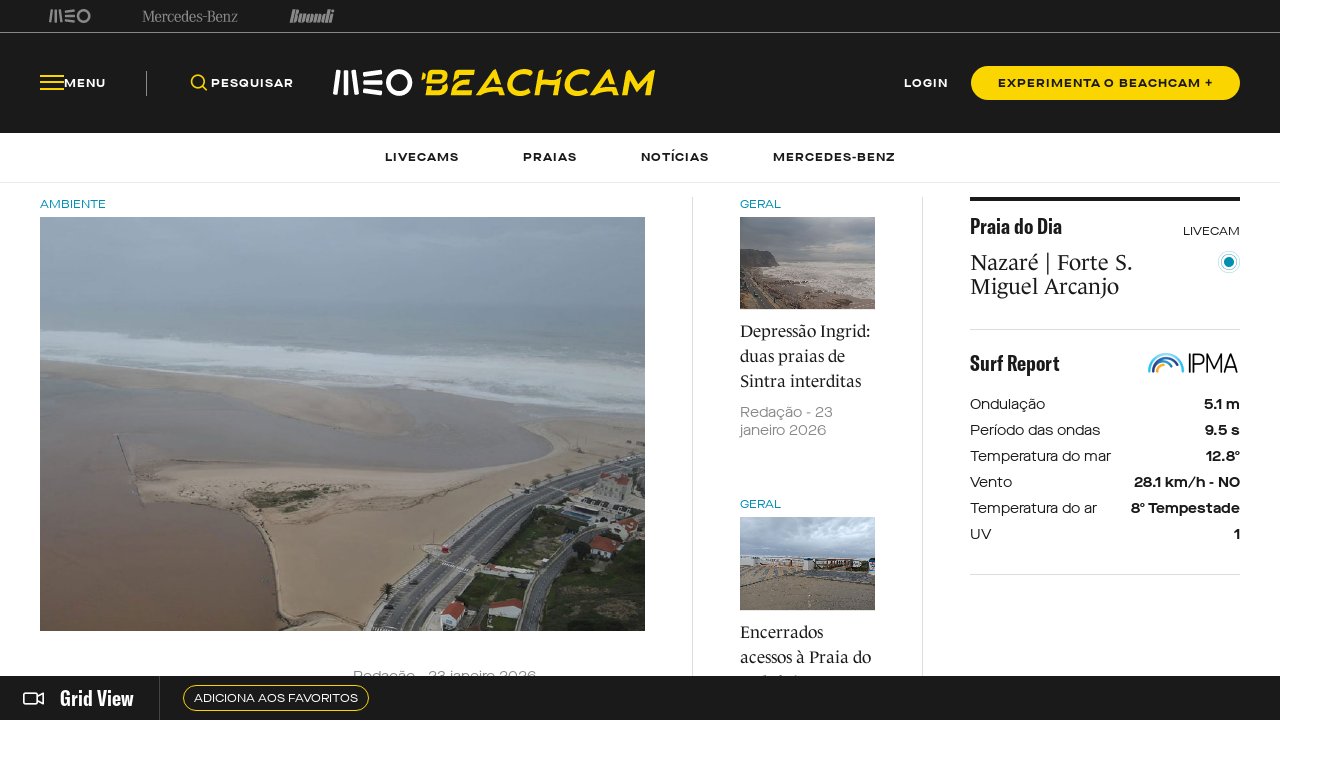

--- FILE ---
content_type: text/html; charset=utf-8
request_url: https://beachcam.meo.pt/?q=apoio%20de%20praia&p=10
body_size: 72438
content:
<!DOCTYPE html>
<html>
<head>
    <title>Beachcam</title>
    <meta charset="utf-8" />
    <!--Generic meta-->
    <meta name="mobile-web-app-capable" content="yes" />
    <meta name="viewport" content="width=device-width, initial-scale=1, initial-scale = 1.0, shrink-to-fit=no" />
    <!--favicon-->
    <link rel="shortcut icon" href="/images/system/favicon.ico" />
    <link rel="icon" type="image/ico" href="/images/system/favicon.ico" />
    <!--Font-->
    <link rel="preconnect" href="https://fonts.googleapis.com">
    <link rel="preconnect" crossorigin href="https://fonts.gstatic.com">
        <link rel="stylesheet" href="https://use.typekit.net/eyi3ipy.css">
    <link rel="stylesheet" href="https://cdnjs.cloudflare.com/ajax/libs/Swiper/7.0.0/swiper-bundle.min.css" />
    <link rel="stylesheet" href="/css/main.css" />
    <link rel="stylesheet" integrity="sha512-RjcWz6F1AI4rvrWFYDrs0XKTnqJKLkAKV8+nvKbUAAI7uLjaULsyMPuxiOKKpT5D9hxFo/HptUwlC7eAMD8NhA==" crossorigin="anonymous" referrerpolicy="no-referrer" href="https://cdnjs.cloudflare.com/ajax/libs/tippy.js/6.1.1/tippy.min.css" />
    <link rel="stylesheet" href="https://unpkg.com/tippy.js@6/animations/shift-away.css" />

    <link rel="preload" as="script" href="https://cdn.iol.pt/js/utils/iol-barra/iol-barra-partners.js" />
    <title>MEO Beachcam. A tua praia em direto! </title>
<meta name="description" content="Imagens em tempo real de mais de 150 praias de Portugal. Informação sobre as condições do estado do tempo e do mar das praias da costa portuguesa. Atualidade informativa em Portugal e no mundo."/>
<meta property="og:title" content="MEO Beachcam. A tua praia em direto! "/>
<meta property="og:description" content="Imagens em tempo real de mais de 150 praias de Portugal. Informação sobre as condições do estado do tempo e do mar das praias da costa portuguesa. Atualidade informativa em Portugal e no mundo."/>
<meta property="og:image" content="http://beachcam.meo.pt/media/5szdb3mu/redes-sociais_facebook.png"/>
<link rel="canonical" href="http://beachcam.meo.pt"/>

    <!-- Google Tag Manager -->
<script>(function(w,d,s,l,i){w[l]=w[l]||[];w[l].push({'gtm.start':
new Date().getTime(),event:'gtm.js'});var f=d.getElementsByTagName(s)[0],
j=d.createElement(s),dl=l!='dataLayer'?'&l='+l:'';j.async=true;j.src=
'https://www.googletagmanager.com/gtm.js?id='+i+dl;f.parentNode.insertBefore(j,f);
})(window,document,'script','dataLayer','GTM-54ZSGN');</script>
<!-- End Google Tag Manager --><script wam_label="MCD" wam_id="9153" src="https://cloud.weborama.design/board.js" type="text/javascript"></script>
</head>
<body>
            <div id="inter" class="iol-comercial-placement" style="height: 0" data-iol-comercial-format="INTER"></div>
            <div id="billboardxl" style="text-align: center;" class="iol-comercial-placement" data-iol-comercial-format="BILLBOARD_XL"></div>
            <div id="popin" class="iol-comercial-placement" data-iol-comercial-format="POPIN"></div>
    <!-- Google Tag Manager (noscript) -->
<noscript><iframe src=”https://www.googletagmanager.com/ns.html?id=GTM-54ZSGN"
height="0" width="0" style="display:none;visibility:hidden"></iframe></noscript>
<!-- End Google Tag Manager (noscript) -->
    
<main  >
    
<nav class="navBar  " data-control="navBar" data-search-url="http://beachcam.meo.pt/pesquisa/" data-theme="">
    <div class="navBar__topBar">
        <div class="wrapper">
            <div class="navBar__topBar-links">
<a class="navBar__topBar-links-item" href="https://www.meo.pt/" target="_blank" title="MEO">                                <img data-space-name="header_sponsor" data-sponsor-name="MEO"  src="http://beachcam.meo.pt/media/jkuhp3tv/brand_logo.svg" alt="MEO">
</a><a class="navBar__topBar-links-item" href="https://www.mercedes-benz.pt" target="_blank" title="Mercedes-Benz_Header_Footer">                                <img data-space-name="header_sponsor" data-sponsor-name="Mercedes-Benz_Header_Footer"  src="http://beachcam.meo.pt/media/dgwhonaf/brand_logo-1.svg" alt="Mercedes-Benz_Header_Footer">
</a><a class="navBar__topBar-links-item" href="https://cafestorrados.nestle.pt/buondi/pt" target="_blank" title="Buondi">                                <img data-space-name="header_sponsor" data-sponsor-name="Buondi"  src="http://beachcam.meo.pt/media/dxapajgv/brand_logo-2.svg" alt="Buondi">
</a>            </div>
        </div>
    </div>
    <div class="navBar__bottomBar">
        <div class="wrapper">
            <div class="navBar__bottomBar-left-links">
                <div class="navBar__bottomBar-menu">
                    <a class="btn btn--tertiary-yellow btn--size-L">
                        <i class="btn__icon icon-beachcam-menu-open"></i>
                        <i class="btn__icon icon-beachcam-menu-close"></i>
                        <p class="btn__text">Menu</p>
                    </a>
                </div>
                <ul class="navBar__bottomBar-list">
                    <li class="navBar__bottomBar-list-item">
                        <a href="#" class="btn btn--tertiary-yellow btn--size-L searchBtn">
                            <i class="btn__icon icon-beachcam-search"></i>
                            <p class="btn__text">Pesquisar</p>
                        </a>
                    </li>
                            <li class="navBar__bottomBar-list-item">
                                <a href="http://beachcam.meo.pt/livecams/" class="btn btn--tertiary-yellow btn--size-L">
                                    <p class="btn__text">Livecams</p>
                                </a>
                            </li>
                            <li class="navBar__bottomBar-list-item">
                                <a href="http://beachcam.meo.pt/praias/" class="btn btn--tertiary-yellow btn--size-L">
                                    <p class="btn__text">Praias</p>
                                </a>
                            </li>
                            <li class="navBar__bottomBar-list-item">
                                <a href="http://beachcam.meo.pt/articles/" class="btn btn--tertiary-yellow btn--size-L">
                                    <p class="btn__text">Not&#xED;cias</p>
                                </a>
                            </li>
                            <li class="navBar__bottomBar-list-item">
                                <a href="http://beachcam.meo.pt/mercedes-benz/" class="btn btn--tertiary-yellow btn--size-L">
                                    <p class="btn__text">Mercedes-Benz</p>
                                </a>
                            </li>
                </ul>
            </div>
            <a href="/" class="navBar__bottomBar-logo">
                        <img class="navBar__bottomBar-logo-short" src="http://beachcam.meo.pt/media/15cbym2r/beachcam_logo_short.svg" alt="beachcam logo">
                <img class="navBar__bottomBar-logo-big" src="http://beachcam.meo.pt/media/my2hpef1/logo.svg" alt="beachcam logo">
            </a>
            <div class="navBar__bottomBar-right-links">
        <a href="http://beachcam.meo.pt/login/" target="_self" class="btn btn--tertiary-yellow btn--size-L  loginBtn" >
                    <p class="btn__text">LOGIN</p>
        </a>
        <a href="/subscrever/" target="_self" class="btn btn--primary-yellow btn--size-M  " >
                    <p class="btn__text">EXPERIMENTA O BEACHCAM &#x2B;</p>
        </a>
            </div>
        </div>
    </div>
    <div class="navBar__bottomBar-last">
        <div class="wrapper">
            <ul class="navBar__bottomBar-last-list">
                        <li class="navBar__bottomBar-last-listItem">
                            <a href="http://beachcam.meo.pt/livecams/" class="btn btn--tertiary-blue btn--size-L">
                                <p class="btn__text">Livecams</p>
                            </a>
                        </li>
                        <li class="navBar__bottomBar-last-listItem">
                            <a href="http://beachcam.meo.pt/praias/" class="btn btn--tertiary-blue btn--size-L">
                                <p class="btn__text">Praias</p>
                            </a>
                        </li>
                        <li class="navBar__bottomBar-last-listItem">
                            <a href="http://beachcam.meo.pt/articles/" class="btn btn--tertiary-blue btn--size-L">
                                <p class="btn__text">Not&#xED;cias</p>
                            </a>
                        </li>
                        <li class="navBar__bottomBar-last-listItem">
                            <a href="http://beachcam.meo.pt/mercedes-benz/" class="btn btn--tertiary-blue btn--size-L">
                                <p class="btn__text">Mercedes-Benz</p>
                            </a>
                        </li>
            </ul>
        </div>
    </div>
    
    <div class="navBar__searchBar" data-theme="light">
        <div class="wrapper">
            <input type="search" placeholder="O que procuras?" autocomplete="off">
            <a href="#" class="btn btn--secondary-blue  btn--size-M btn--icon-only closeSearchBtn">
                <i class="btn__icon icon-beachcam-cross"></i>
            </a>
        </div>
    </div>
</nav>

<section class="sideMenu" data-control="sideMenu" data-search-url="http://beachcam.meo.pt/pesquisa/" data-theme="">
    <div class="wrapper">
        <div class="sideMenu__search">
        <a href="/subscrever/" target="_self" class="btn btn--secondary-yellow btn--size-L  " >
                    <p class="btn__text">EXPERIMENTA O BEACHCAM &#x2B;</p>
        </a>
            <div class="sideMenu__searchBar">
                <input type="search" placeholder="O que procuras?" autocomplete="off">
                <a href="#" class="btn btn--secondary-yellow btn--size-M btn--icon-only">
                    <i class="btn__icon icon-beachcam-search"></i>
                </a>
            </div>
        </div>
        <i class="sideMenu__closeBtn icon-beachcam-cross"></i>
        <div class="sideMenu__top-links">
<a class="navBar__topBar-links-item" href="https://www.meo.pt/" target="_blank" title="MEO">                            <img  src="/media/jkuhp3tv/brand_logo.svg" alt="MEO">
</a><a class="navBar__topBar-links-item" href="https://www.mercedes-benz.pt" target="_blank" title="Mercedes-Benz_Header_Footer">                            <img  src="/media/dgwhonaf/brand_logo-1.svg" alt="Mercedes-Benz_Header_Footer">
</a><a class="navBar__topBar-links-item" href="https://cafestorrados.nestle.pt/buondi/pt" target="_blank" title="Buondi">                            <img  src="/media/dxapajgv/brand_logo-2.svg" alt="Buondi">
</a>        </div>
        <ul class="sideMenu__main-linksList">
                    <li class="sideMenu__main-links-item">
                        <a class="sideMenu__main-links" href="http://beachcam.meo.pt/livecams/">Livecams</a>
                    </li>
                    <li class="sideMenu__main-links-item">
                        <a class="sideMenu__main-links" href="http://beachcam.meo.pt/praias/">Praias</a>
                    </li>
                    <li class="sideMenu__main-links-item">
                        <a class="sideMenu__main-links" href="http://beachcam.meo.pt/articles/">Not&#xED;cias</a>
                    </li>
                    <li class="sideMenu__main-links-item">
                        <a class="sideMenu__main-links" href="http://beachcam.meo.pt/mercedes-benz/">Mercedes-Benz</a>
                    </li>
                    <li class="sideMenu__main-links-item">
                        <a class="sideMenu__main-links" href="http://beachcam.meo.pt/subscrever/">Aderir ao Beachcam&#x2B;</a>
                    </li>
                    <li class="sideMenu__main-links-item">
                        <a class="sideMenu__main-links" href="http://beachcam.meo.pt/login/">Login</a>
                    </li>
        </ul>
        <div class="sideMenu__newsletter">
                    <ul class="sideMenu__newsletter-list">
                    </ul>
        </div>
        <div class="sideMenu__bottom">
            <div class="sideMenu__app-download">
                        <a href="https://play.google.com/store/apps/details?id=pt.sapo.android.beachcam&amp;hl=pt_PT&amp;gl=US&amp;pli=1" class="btn btn--app">
                            <img src="/images/app/googlePlay.svg" alt="google play">
                        </a>
                        <a href="https://apps.apple.com/pt/app/beachcam-live/id642779487" class="btn btn--app">
                            <img src="/images/app/appStore.svg" alt="app store">
                        </a>
            </div>
            <ul class="sideMenu__bottom-list">
                        <li class="sideMenu__bottom-list-item">
                                    <a href="https://www.youtube.com/@Beachcamportugal" target="_blank" class="btn btn--secondary-yellow btn--size-L btn--icon-only " >
                    <i class="btn__icon icon-beachcam-youtube"></i>
                    <i class="btn__icon icon-beachcam-youtube"></i>
        </a>

                        </li>
                        <li class="sideMenu__bottom-list-item">
                                    <a href="https://www.facebook.com/beachcam" target="_blank" class="btn btn--secondary-yellow btn--size-L btn--icon-only " >
                    <i class="btn__icon icon-beachcam-facebook"></i>
                    <i class="btn__icon icon-beachcam-facebook"></i>
        </a>

                        </li>
                        <li class="sideMenu__bottom-list-item">
                                    <a href="https://www.instagram.com/meobeachcam/" target="_blank" class="btn btn--secondary-yellow btn--size-L btn--icon-only " >
                    <i class="btn__icon icon-beachcam-instagram"></i>
                    <i class="btn__icon icon-beachcam-instagram"></i>
        </a>

                        </li>
            </ul>
        </div>
    </div>
</section>


    <section class="gridView" data-control="gridView"  >
        <input name="__RequestVerificationToken" type="hidden" value="CfDJ8O3a7Hlnr99KnOlowfozbfJK9oee4yE7WrIxkNhdzrgK-IjeOhlN0YgGrL-9_sAdXBcqz6j3e_a5HYLi_ZyWS87FrdWB8TsT1Y83bQH5eOFL_cMiufCj7QVB_AxWzamUD9ZhOJrHM6PZSL-rV0_QXGE" />
        <div class="wrapper">
            <div class="gridView__container">
                <div class="gridView__logo">
                            <a class="gridView__link openModalButton" data-modal="bcplus" href="#">
                                <i class="icon-beachcam-camera-gridview"></i>
                                <p>Grid View</p>
                            </a>
                </div>
                <div class="swiper">
                    <div class="swiper-wrapper">
                                <div class="swiper-slide">
                                    <a class="btn btn--secondary-yellow btn--size-S openModalButton" data-modal="bcplus" href="#">
                                        <p class="btn__text">Adiciona aos favoritos</p>
                                    </a>
                                </div>
                    </div>
                </div>
            </div>
            <div class="gridView__navigation">
                <span class="gridView__arrows--prev">
                    <i class="icon-beachcam-chevron-left"></i>
                </span>
                <span class="gridView__arrows--next">
                    <i class="icon-beachcam-chevron-right"></i>
                </span>
            </div>
        </div>
    </section>

    <div class="content">
                <section class="newsHighlightGrid" data-margin-top="medium" data-margin-bottom="small">
            <div class="wrapper">
                <aside class="newsHighlightGrid__left">
    <a href="http://beachcam.meo.pt/newsroom/2026/01/praia-da-foz-do-arelho-esta-em-risco/" class="newsCard--L  noHover">
                <label class="newsCard__tag ">
                    Ambiente
                </label>
                <picture class="newsCard__media">
                    <source media="(max-width:768px)" srcset="http://beachcam.meo.pt/media/24mfvrhy/foz-do-arelho.jpg">
                    <img src="http://beachcam.meo.pt/media/24mfvrhy/foz-do-arelho.jpg" alt="Foz Do Arelho">
                </picture>
            <div class="newsCard__text">
                <label class="newsCard__tag--mobile ">
                    Ambiente
                </label>
                <h3 class="newsCard__title">Deslocamento da &#x27;Aberta&#x27; deixa Praia da Foz do Arelho em risco</h3>
<div class="newsCard__info">                    <time class="newsCard__date">Reda&#xE7;&#xE3;o  - 23 janeiro 2026</time>
                        <h4 class="newsCard__subtitle">A significativa desloca&#xE7;&#xE3;o da &#x27;Aberta&#x27; para Norte e a &quot;consider&#xE1;vel redu&#xE7;&#xE3;o do areal&quot; geram &quot;bastante apreens&#xE3;o&quot; na autarquia das Caldas da Rainha.&#xA;</h4>
</div>            </div>
    </a>
                    <div class="newsHighlightGrid__bottom">
    <a href="http://beachcam.meo.pt/newsroom/2026/01/paredao-interdito-em-carcavelos-e-oeiras/" class="newsCard--M  noHover">
            <div class="newsCard__text">
                <label class="newsCard__tag ">
                    Geral
                </label>
                <h3 class="newsCard__title">Pared&#xE3;o interdito em Carcavelos e Oeiras</h3>
                    <time class="newsCard__date">Reda&#xE7;&#xE3;o - 23 janeiro 2026</time>
                        <h4 class="newsCard__subtitle">Circula&#xE7;&#xE3;o n&#xE3;o &#xE9; permitida devido aos efeitos associados &#xE0; depress&#xE3;o Ingrid, nomeadamente a forte agita&#xE7;&#xE3;o mar&#xED;tima. </h4>
            </div>
    </a>
    <a href="http://beachcam.meo.pt/newsroom/2026/01/agitacao-maritima-aviso-vermelho-antecipado-em-sete-distritos/" class="newsCard--M  noHover">
            <div class="newsCard__text">
                <label class="newsCard__tag ">
                    Meteorologia
                </label>
                <h3 class="newsCard__title">Agita&#xE7;&#xE3;o mar&#xED;tima: aviso vermelho antecipado em sete distritos</h3>
                    <time class="newsCard__date">Reda&#xE7;&#xE3;o - 23 janeiro 2026</time>
                        <h4 class="newsCard__subtitle">Depress&#xE3;o Ingrid vai deixar toda a costa continental portuguesa em alerta m&#xE1;ximo. Tamanho das ondas pode chegar aos 15 metros de altura, indica o IPMA. </h4>
            </div>
    </a>
                    </div>
                </aside>
                <aside class="newsHighlightGrid__right">
                    <div class="newsHighlightGrid__small">
    <a href="http://beachcam.meo.pt/newsroom/2026/01/praia-grande-e-praia-das-azenhas-do-mar-com-acesso-interdito/" class="newsCard--S  noHover">
                <label class="newsCard__tag ">
                    Geral
                </label>
                <picture class="newsCard__media">
                    <source media="(max-width:768px)" srcset="http://beachcam.meo.pt/media/jyabpxpc/praia-grande.jpg">
                    <img src="http://beachcam.meo.pt/media/jyabpxpc/praia-grande.jpg" alt="Praia Grande">
                </picture>
            <div class="newsCard__text">
                <label class="newsCard__tag--mobile ">
                    Geral
                </label>
                <h3 class="newsCard__title">Depress&#xE3;o Ingrid: duas praias de Sintra interditas </h3>
                    <time class="newsCard__date">Reda&#xE7;&#xE3;o - 23 janeiro 2026</time>
            </div>
    </a>
    <a href="http://beachcam.meo.pt/newsroom/2026/01/encerrados-acessos-a-praia-do-pedrogao/" class="newsCard--S  noHover">
                <label class="newsCard__tag ">
                    Geral
                </label>
                <picture class="newsCard__media">
                    <source media="(max-width:768px)" srcset="http://beachcam.meo.pt/media/bwubsemu/pedrogao-leiria.jpg">
                    <img src="http://beachcam.meo.pt/media/bwubsemu/pedrogao-leiria.jpg" alt="Pedrogao Leiria">
                </picture>
            <div class="newsCard__text">
                <label class="newsCard__tag--mobile ">
                    Geral
                </label>
                <h3 class="newsCard__title">Encerrados acessos &#xE0; Praia do Pedr&#xF3;g&#xE3;o </h3>
                    <time class="newsCard__date">Reda&#xE7;&#xE3;o - 23 janeiro 2026</time>
            </div>
    </a>
    <a href="http://beachcam.meo.pt/newsroom/2026/01/revelado-o-segredo-da-sobrevivencia-das-baleias-brancas-do-alasca/" class="newsCard--S  noHover">
                <label class="newsCard__tag ">
                    Ambiente
                </label>
                <picture class="newsCard__media">
                    <source media="(max-width:768px)" srcset="http://beachcam.meo.pt/media/ilhj5pjg/beluga.jpg">
                    <img src="http://beachcam.meo.pt/media/ilhj5pjg/beluga.jpg" alt="Beluga">
                </picture>
            <div class="newsCard__text">
                <label class="newsCard__tag--mobile ">
                    Ambiente
                </label>
                <h3 class="newsCard__title">Revelado o segredo da sobreviv&#xEA;ncia das baleias-brancas do Alasca</h3>
                    <time class="newsCard__date">Reda&#xE7;&#xE3;o com Lusa - 23 janeiro 2026</time>
            </div>
    </a>
                    </div>
                    <div class="newsHighlightGrid__medium">
        <article class="beachDay">
            <div class="beachDay__top">
                <label class="beachDay__label">
                    Praia do Dia
                </label>
                <p>LIVECAM</p>
            </div>
            <div class="beachDay__info">
                <a href="http://beachcam.meo.pt/livecams/nazare-forte-sao-miguel-arcanjo/" class="beachDay__link"></a>
                        <figure class="beachDay__image">
                        </figure>
                <div class="beachDay__name">
                    <h2>Nazar&#xE9; | Forte S. Miguel Arcanjo </h2>
                    <img class="beachDay__icon" src="/images/dummy/icon.png" alt="icon">
                </div>
            </div>
            <div class="beachDay__bottom">
                <div class="beachDay__report">
                    <label class="beachDay__label">Surf Report</label>
                    <figure>
                        <img src="/images/partners/ipma_logo.png" alt="IPMA">
                    </figure>
                </div>
                <ul class="beachDay__list">
                    <li class="beachDay__listItem">
                        <p>Ondula&#xE7;&#xE3;o</p>
                        <p>5.1 m</p>
                    </li>
                    <li class="beachDay__listItem">
                        <p>Per&#xED;odo das ondas</p>
                        <p>9.5 s</p>
                    </li>
                    <li class="beachDay__listItem">
                        <p>Temperatura do mar</p>
                        <p>12.8&#xBA;</p>
                    </li>
                    <li class="beachDay__listItem">
                        <p>Vento</p>
                        <p>28.1 km/h - NO</p>
                    </li>
                    <li class="beachDay__listItem">
                        <p>Temperatura do ar</p>
                        <p>8&#xBA; Tempestade</p>
                    </li>
                    <li class="beachDay__listItem">
                        <p>UV</p>
                        <p>1</p>
                    </li>
                </ul>
            </div>
        </article>
                                <figure class="newsHighlightGrid__mediumImage">
                                    <div id="mpuhalf_center" class="iol-comercial-placement pub"
                                         data-iol-comercial-format="MPU_HALF"></div>
                                </figure>
                    </div>
                </aside>
            </div>
        </section>
        <section class="banner"
                 data-theme="light"
                 data-margin-top="none"
                 data-margin-bottom="none"
        data-space-name="highlights_banner_1"
        data-sponsor-name="MEO_allways_on_hp"
        >
            <div class="wrapper">
                        <a target="_blank" href="https://www.meo.pt/lpc/saldos?utm_source=meobeachcam&amp;utm_medium=bannerhp&amp;utm_content=awa-agregador&amp;utm_campaign=meo-saldos-2025" class="banner__link"></a>

                <picture class="banner__image">
                            <source media="(max-width:768px)" srcset="http://beachcam.meo.pt/media/eg4bibc3/tudo-aos-saldos-meo-beachcam-1900x300.jpg">
                            <img src="http://beachcam.meo.pt/media/eg4bibc3/tudo-aos-saldos-meo-beachcam-1900x300.jpg" alt="Tudo Aos Saldos Meo Beachcam 1900X300">
                </picture>

            </div>
        </section>
        <section class="lastNewsGrid" data-margin-top="medium" data-margin-bottom="large">
            <div class="wrapper">
                <div class="lastNewsGrid__container">
                    <aside class="lastNewsGrid__left">
                        <p class="lastNewsGrid__title">&#xDA;ltimas Not&#xED;cias</p>
                        <div class="lastNewsGrid__leftContainer">
                            <div class="lastNewsGrid__leftMedium">
    <a href="http://beachcam.meo.pt/newsroom/2026/01/revelado-o-segredo-da-sobrevivencia-das-baleias-brancas-do-alasca/" class="newsCard--L newsCard--lastNews noHover">
                <label class="newsCard__tag ">
                    Ambiente
                </label>
                <picture class="newsCard__media">
                    <source media="(max-width:768px)" srcset="http://beachcam.meo.pt/media/ilhj5pjg/beluga.jpg">
                    <img src="http://beachcam.meo.pt/media/ilhj5pjg/beluga.jpg" alt="Beluga">
                </picture>
            <div class="newsCard__text">
                <label class="newsCard__tag--mobile ">
                    Ambiente
                </label>
                <h3 class="newsCard__title">Revelado o segredo da sobreviv&#xEA;ncia das baleias-brancas do Alasca</h3>
                    <time class="newsCard__date">Reda&#xE7;&#xE3;o com Lusa - 23 janeiro 2026</time>
                        <h4 class="newsCard__subtitle">Estudo concluiu que a repetida troca de parceiro ao longo da vida mant&#xE9;m a viabilidade gen&#xE9;tica da pequena popula&#xE7;&#xE3;o. </h4>
            </div>
    </a>
                                <div class="lastNewsGrid__bottom">
    <a href="http://beachcam.meo.pt/newsroom/2026/01/agitacao-maritima-aviso-vermelho-antecipado-em-sete-distritos/" class="newsCard--S newsCard--lastNews noHover">
                <picture class="newsCard__media">
                    <source media="(max-width:768px)" srcset="http://beachcam.meo.pt/media/ldynxpvh/mar-tempestade.jpg">
                    <img src="http://beachcam.meo.pt/media/ldynxpvh/mar-tempestade.jpg" alt="Mar Tempestade (1)">
                </picture>
            <div class="newsCard__text">
                <label class="newsCard__tag ">
                    Meteorologia
                </label>
                <h3 class="newsCard__title">Agita&#xE7;&#xE3;o mar&#xED;tima: aviso vermelho antecipado em sete distritos</h3>
                    <time class="newsCard__date">Reda&#xE7;&#xE3;o - 23 janeiro 2026</time>
            </div>
    </a>
    <a href="http://beachcam.meo.pt/newsroom/2026/01/praia-grande-e-praia-das-azenhas-do-mar-com-acesso-interdito/" class="newsCard--S newsCard--lastNews noHover">
                <picture class="newsCard__media">
                    <source media="(max-width:768px)" srcset="http://beachcam.meo.pt/media/jyabpxpc/praia-grande.jpg">
                    <img src="http://beachcam.meo.pt/media/jyabpxpc/praia-grande.jpg" alt="Praia Grande">
                </picture>
            <div class="newsCard__text">
                <label class="newsCard__tag ">
                    Geral
                </label>
                <h3 class="newsCard__title">Depress&#xE3;o Ingrid: duas praias de Sintra interditas </h3>
                    <time class="newsCard__date">Reda&#xE7;&#xE3;o - 23 janeiro 2026</time>
            </div>
    </a>
                                </div>
                            </div>
                            <div class="lastNewsGrid__small">
    <a href="http://beachcam.meo.pt/newsroom/2026/01/praia-da-foz-do-arelho-esta-em-risco/" class="newsCard--M newsCard--lastNews noHover">
                <label class="newsCard__tag ">
                    Ambiente
                </label>
                <picture class="newsCard__media">
                    <source media="(max-width:768px)" srcset="http://beachcam.meo.pt/media/24mfvrhy/foz-do-arelho.jpg">
                    <img src="http://beachcam.meo.pt/media/24mfvrhy/foz-do-arelho.jpg" alt="Foz Do Arelho">
                </picture>
            <div class="newsCard__text">
                <label class="newsCard__tag--mobile ">
                    Ambiente
                </label>
                <h3 class="newsCard__title">Deslocamento da &#x27;Aberta&#x27; deixa Praia da Foz do Arelho em risco</h3>
                    <time class="newsCard__date">Reda&#xE7;&#xE3;o  - 23 janeiro 2026</time>
                        <h4 class="newsCard__subtitle">A significativa desloca&#xE7;&#xE3;o da &#x27;Aberta&#x27; para Norte e a &quot;consider&#xE1;vel redu&#xE7;&#xE3;o do areal&quot; geram &quot;bastante apreens&#xE3;o&quot; na autarquia das Caldas da Rainha.&#xA;</h4>
            </div>
    </a>
    <a href="http://beachcam.meo.pt/newsroom/2026/01/encerrados-acessos-a-praia-do-pedrogao/" class="newsCard--M newsCard--lastNews noHover">
                <label class="newsCard__tag ">
                    Geral
                </label>
                <picture class="newsCard__media">
                    <source media="(max-width:768px)" srcset="http://beachcam.meo.pt/media/bwubsemu/pedrogao-leiria.jpg">
                    <img src="http://beachcam.meo.pt/media/bwubsemu/pedrogao-leiria.jpg" alt="Pedrogao Leiria">
                </picture>
            <div class="newsCard__text">
                <label class="newsCard__tag--mobile ">
                    Geral
                </label>
                <h3 class="newsCard__title">Encerrados acessos &#xE0; Praia do Pedr&#xF3;g&#xE3;o </h3>
                    <time class="newsCard__date">Reda&#xE7;&#xE3;o - 23 janeiro 2026</time>
                        <h4 class="newsCard__subtitle">Situa&#xE7;&#xE3;o ir&#xE1; manter-se at&#xE9; segunda-feira. Medida tomada pela autarquia de Leiria visa a &quot;salvaguardar a seguran&#xE7;a de todos&quot; face &#xE0; depress&#xE3;o Ingrid. </h4>
            </div>
    </a>
                            </div>
                        </div>
                    </aside>
                            <aside class="lastNewsGrid__right">
                                <p class="lastNewsGrid__title">Mais Lidas</p>
                                <div class="lastNewsGrid__medium">
                                            <a href="http://beachcam.meo.pt/newsroom/2024/04/dois-tubaroes-azuis-avistados-na-lagoa-de-obidos/" class="newsCard--L newsCard--mostRead">
                                                <label class="newsCard__tag">Geral</label>
                                                <div class="newsCard__text">
                                                    <div class="newsCard__numberContainer">
                                                        <span class="newsCard__number">1</span>
                                                    </div>
                                                    <h3 class="newsCard__title">Dois tubar&#xF5;es-azuis avistados na Lagoa de &#xD3;bidos </h3>
                                                </div>
                                            </a>
                                            <a href="http://beachcam.meo.pt/newsroom/2024/02/29-surfistas-resgatados-na-praia-de-carcavelos/" class="newsCard--L newsCard--mostRead">
                                                <label class="newsCard__tag">Geral</label>
                                                <div class="newsCard__text">
                                                    <div class="newsCard__numberContainer">
                                                        <span class="newsCard__number">2</span>
                                                    </div>
                                                    <h3 class="newsCard__title">29 surfistas resgatados na Praia de Carcavelos </h3>
                                                </div>
                                            </a>
                                            <a href="http://beachcam.meo.pt/newsroom/2025/09/descansa-em-paz-zion-brocchi/" class="newsCard--L newsCard--mostRead">
                                                <label class="newsCard__tag">Surf</label>
                                                <div class="newsCard__text">
                                                    <div class="newsCard__numberContainer">
                                                        <span class="newsCard__number">3</span>
                                                    </div>
                                                    <h3 class="newsCard__title">Descansa em paz, Zion </h3>
                                                </div>
                                            </a>
                                            <a href="http://beachcam.meo.pt/newsroom/2024/05/comportamento-totalmente-irrefletido-e-sancionavel-de-erica-maximo-diz-a-fps/" class="newsCard--L newsCard--mostRead">
                                                <label class="newsCard__tag">Competi&#xE7;&#xE3;o Internacional </label>
                                                <div class="newsCard__text">
                                                    <div class="newsCard__numberContainer">
                                                        <span class="newsCard__number">4</span>
                                                    </div>
                                                    <h3 class="newsCard__title">FPS fala em comportamento &#x27;totalmente irrefletido e sancion&#xE1;vel&#x27; de Erica M&#xE1;ximo </h3>
                                                </div>
                                            </a>
                                            <a href="http://beachcam.meo.pt/newsroom/2024/03/mais-de-50-voluntarios-recolheram-900-kg-de-residuos-na-praia-do-pedrogao/" class="newsCard--L newsCard--mostRead">
                                                <label class="newsCard__tag">Ambiente</label>
                                                <div class="newsCard__text">
                                                    <div class="newsCard__numberContainer">
                                                        <span class="newsCard__number">5</span>
                                                    </div>
                                                    <h3 class="newsCard__title">Mais de 50 volunt&#xE1;rios recolheram 900 kg de res&#xED;duos na Praia do Pedr&#xF3;g&#xE3;o </h3>
                                                </div>
                                            </a>
                                            <a href="http://beachcam.meo.pt/newsroom/2025/07/arranca-a-construcao-da-primeira-piscina-de-ondas-artificiais-em-portugal/" class="newsCard--L newsCard--mostRead">
                                                <label class="newsCard__tag">Surf</label>
                                                <div class="newsCard__text">
                                                    <div class="newsCard__numberContainer">
                                                        <span class="newsCard__number">6</span>
                                                    </div>
                                                    <h3 class="newsCard__title">Arranca a constru&#xE7;&#xE3;o da primeira piscina de ondas artificiais em Portugal </h3>
                                                </div>
                                            </a>
                                            <a href="http://beachcam.meo.pt/newsroom/2024/02/fps-anuncia-calendario-dos-circuitos-regionais-de-surf-para-2024/" class="newsCard--L newsCard--mostRead">
                                                <label class="newsCard__tag">Competi&#xE7;&#xE3;o Nacional</label>
                                                <div class="newsCard__text">
                                                    <div class="newsCard__numberContainer">
                                                        <span class="newsCard__number">7</span>
                                                    </div>
                                                    <h3 class="newsCard__title">FPS anuncia calend&#xE1;rio dos circuitos regionais de surf para 2024 </h3>
                                                </div>
                                            </a>
                                </div>
                            </aside>
                </div>
                        <div class="btn-container">
                                    <a href="/articles/" target="_self" class="btn btn--secondary-blue btn--size-L  " >
                    <p class="btn__text">Explorar mais not&#xED;cias</p>
        </a>

                        </div>
            </div>
        </section>
        <section class="newsSlider" data-control="newsSlider" data-margin-bottom="medium">
            <div class="wrapper">
                <aside class="newsSlider__navigation">
                    <div class="newsSlider__top">
                        <h3 class="newsSlider__title">Mercedes-Benz</h3>
                        <div class="newsSlider__arrows-container">
                            <a href="#" class="btn btn--secondary-blue btn--size-L btn--icon-only newsSlider__arrows--prev">
                                <i class="icon-beachcam-arrow-left"></i>
                            </a>
                            <a href="#" class="btn btn--secondary-blue btn--size-L btn--icon-only newsSlider__arrows--next">
                                <i class="icon-beachcam-arrow-right"></i>
                            </a>
                        </div>
                    </div>
                    <p class="newsSlider__description">Este projeto &#xE9; produzido pelo MEO Beachcam em parceria com a Mercedes-Benz.</p>
                </aside>
                <div class="newsSlider__container">
                    <div class="swiper">
                        <div class="swiper-wrapper">
                                    <div class="swiper-slide">
                                        <article class="newsSlider__card" data-bg="secondary-white">
                                            <a class="newsSlider__card-linkAll" href="http://beachcam.meo.pt/mercedes/2026/01/mercedes-benz-portugal-tem-nova-ceo/" target="_blank"></a>
                                            <p class="newsSlider__card-title">Mercedes-Benz Portugal tem nova CEO </p>
                                            <p class="newsSlider__card-link">
                                                Explorar mais
                                            </p>
                                            <time class="newsSlider__card-date">23 janeiro 2026</time>
                                        </article>
                                    </div>
                                    <div class="swiper-slide">
                                        <article class="newsSlider__card" data-bg="secondary-white">
                                            <a class="newsSlider__card-linkAll" href="http://beachcam.meo.pt/mercedes/2026/01/mercedes-benz-cla-eleito-melhor-limousine/" target="_blank"></a>
                                            <p class="newsSlider__card-title">Mercedes-Benz CLA arrecada novo pr&#xE9;mio </p>
                                            <p class="newsSlider__card-link">
                                                Explorar mais
                                            </p>
                                            <time class="newsSlider__card-date">22 janeiro 2026</time>
                                        </article>
                                    </div>
                                    <div class="swiper-slide">
                                        <article class="newsSlider__card" data-bg="secondary-white">
                                            <a class="newsSlider__card-linkAll" href="http://beachcam.meo.pt/mercedes/2026/01/novo-cla-eletrico-foi-o-automovel-mais-seguro-testado-em-2025/" target="_blank"></a>
                                            <p class="newsSlider__card-title">Novo CLA el&#xE9;trico foi o autom&#xF3;vel mais seguro testado e...</p>
                                            <p class="newsSlider__card-link">
                                                Explorar mais
                                            </p>
                                            <time class="newsSlider__card-date">21 janeiro 2026</time>
                                        </article>
                                    </div>
                                    <div class="swiper-slide">
                                        <article class="newsSlider__card" data-bg="secondary-white">
                                            <a class="newsSlider__card-linkAll" href="http://beachcam.meo.pt/mercedes/2026/01/coco-gauff-e-a-nova-embaixadora-global-da-mercedes-benz/" target="_blank"></a>
                                            <p class="newsSlider__card-title">Coco Gauff &#xE9; a nova embaixadora global da Mercedes-Benz</p>
                                            <p class="newsSlider__card-link">
                                                Explorar mais
                                            </p>
                                            <time class="newsSlider__card-date">15 janeiro 2026</time>
                                        </article>
                                    </div>
                                    <div class="swiper-slide">
                                        <article class="newsSlider__card" data-bg="secondary-white">
                                            <a class="newsSlider__card-linkAll" href="http://beachcam.meo.pt/mercedes/2026/01/mercedes-benz-vendeu-2-2-milhoes-de-veiculos-em-2025/" target="_blank"></a>
                                            <p class="newsSlider__card-title">Mercedes-Benz vendeu 2,2 milh&#xF5;es de ve&#xED;culos em 2025</p>
                                            <p class="newsSlider__card-link">
                                                Explorar mais
                                            </p>
                                            <time class="newsSlider__card-date">15 janeiro 2026</time>
                                        </article>
                                    </div>
                                    <div class="swiper-slide">
                                        <article class="newsSlider__card" data-bg="secondary-white">
                                            <a class="newsSlider__card-linkAll" href="http://beachcam.meo.pt/mercedes/2026/01/mercedes-benz-reforca-lideranca-no-segmento-premium-em-portugal/" target="_blank"></a>
                                            <p class="newsSlider__card-title">Mercedes-Benz refor&#xE7;a lideran&#xE7;a no segmento premium em ...</p>
                                            <p class="newsSlider__card-link">
                                                Explorar mais
                                            </p>
                                            <time class="newsSlider__card-date">14 janeiro 2026</time>
                                        </article>
                                    </div>
                                    <div class="swiper-slide">
                                        <article class="newsSlider__card" data-bg="secondary-white">
                                            <a class="newsSlider__card-linkAll" href="http://beachcam.meo.pt/mercedes/2026/01/mercedes-benz-cla-eleito-carro-do-ano-2026-na-europa/" target="_blank"></a>
                                            <p class="newsSlider__card-title">Mercedes-Benz CLA eleito &#x27;Carro do Ano 2026&#x27; na Europa</p>
                                            <p class="newsSlider__card-link">
                                                Explorar mais
                                            </p>
                                            <time class="newsSlider__card-date">14 janeiro 2026</time>
                                        </article>
                                    </div>
                                    <div class="swiper-slide">
                                        <article class="newsSlider__card" data-bg="secondary-white">
                                            <a class="newsSlider__card-linkAll" href="http://beachcam.meo.pt/mercedes/2025/11/mercedes-benz-conquista-capa-da-superbrands-2025/" target="_blank"></a>
                                            <p class="newsSlider__card-title">Mercedes-Benz conquista capa da &#x27;Superbrands 2025&#x27;</p>
                                            <p class="newsSlider__card-link">
                                                Explorar mais
                                            </p>
                                            <time class="newsSlider__card-date">06 novembro 2025</time>
                                        </article>
                                    </div>
                                    <div class="swiper-slide">
                                        <article class="newsSlider__card" data-bg="secondary-white">
                                            <a class="newsSlider__card-linkAll" href="http://beachcam.meo.pt/mercedes/2025/10/novo-cla-tem-apresentacao-inovadora-em-portugal-e-espanha/" target="_blank"></a>
                                            <p class="newsSlider__card-title">Novo CLA tem apresenta&#xE7;&#xE3;o inovadora em Portugal e Espan...</p>
                                            <p class="newsSlider__card-link">
                                                Explorar mais
                                            </p>
                                            <time class="newsSlider__card-date">16 outubro 2025</time>
                                        </article>
                                    </div>
                                    <div class="swiper-slide">
                                        <article class="newsSlider__card" data-bg="secondary-white">
                                            <a class="newsSlider__card-linkAll" href="http://beachcam.meo.pt/mercedes/2025/08/mercedes-benz-expande-colaboracao-com-a-microsoft/" target="_blank"></a>
                                            <p class="newsSlider__card-title">Mercedes-Benz expande colabora&#xE7;&#xE3;o com a Microsoft</p>
                                            <p class="newsSlider__card-link">
                                                Explorar mais
                                            </p>
                                            <time class="newsSlider__card-date">01 agosto 2025</time>
                                        </article>
                                    </div>
                        </div>
                    </div>
                </div>
            </div>
        </section>
        <section class="banner"
                 data-theme="light"
                 data-margin-top="none"
                 data-margin-bottom="none"
        data-space-name="highlights_banner_2"
        data-sponsor-name="MERCEDES_BENZ_HP"
        >
            <div class="wrapper">
                        <a target="_blank" href="https://ad.doubleclick.net/ddm/trackclk/N1003055.5516452BEACHCAMMEOPT/B32803435.431193127;dc_trk_aid=624533664;dc_trk_cid=243708342;dc_lat=;dc_rdid=;tag_for_child_directed_treatment=;tfua=;gdpr=${GDPR};gdpr_consent=${GDPR_CONSENT_755};ltd=;dc_tdv=1" class="banner__link"></a>
<IMG SRC="https://ad.doubleclick.net/ddm/trackimp/N1003055.5516452BEACHCAMMEOPT/B32803435.431193127;dc_trk_aid=624533664;dc_trk_cid=243708342;ord=1769204279;dc_lat=;dc_rdid=;tag_for_child_directed_treatment=;tfua=;gdpr=${GDPR};gdpr_consent=${GDPR_CONSENT_755};ltd=;dc_tdv=1?" attributionsrc BORDER="0" HEIGHT="1" WIDTH="1" ALT="Advertisement">
                <picture class="banner__image">
                            <source media="(max-width:768px)" srcset="http://beachcam.meo.pt/media/r2yblqbf/mb_gla_beachcam_1900x300.jpg">
                            <img src="http://beachcam.meo.pt/media/r2yblqbf/mb_gla_beachcam_1900x300.jpg" alt="MB GLA Beachcam 1900X300">
                </picture>

            </div>
        </section>
    <section class="doubleCTA" 
            data-margin-top="extrasmall"
            >
        <div class="wrapper">
                    <h3 class="doubleCTA__title">Adere ao Beachcam &#x2B; Come&#xE7;a j&#xE1; hoje o teu per&#xED;odo experimental durante 7 dias</h3>
                    <p class="doubleCTA__subtitle">3,49&#x20AC; mensal ou 23,91&#x20AC; anual | Cancela quando quiseres. Ganha acesso ilimitado &#xE0;s livecams sem an&#xFA;ncios e a outras vantagens com o Beachcam &#x2B; </p>
                    <div class="btn-container">
        <a href="/subscrever/" target="_self" class="btn btn--primary-blue btn--size-L  " >
                    <p class="btn__text">Subscrever</p>
        </a>
        <a href="/login/" target="_self" class="btn btn--secondary-blue btn--size-L  " >
                    <p class="btn__text">Login</p>
        </a>
                    </div>
                    <small class="doubleCTA__small-description"><p><a href="/termos-e-condicoes/" title="Termos e Condições">Termos e Condições aplicáveis</a>. Oferta de 7 dias grátis não disponível para utilizadores que já tenham experimentado o Premium.</p></small>
        </div>
    </section>
        <section class="conselhos-buondi"
                 data-margin-top="small"
                 data-margin-bottom="extrasmall"
                 data-control="conselhosBuondi">
            <div class="wrapper">
                        <a href="https://cafestorrados.nestle.pt/buondi/pt" target="_blank" class="conselhos-buondi__logo">
                            <p class="conselhos-buondi__text">Conselhos</p>
                            <img class="conselhos-buondi__image" src="http://beachcam.meo.pt/media/0hnnpf1o/buondi-logo.svg" alt="logo" />
                        </a>
                <div class="conselhos-buondi__marquee marquee3k is-init"
                     data-speed="1"
                     data-pausable="true">
                    <h1>
                                <a>
                                            <i class="icon-beachcam-warning"></i>
                                    N&#xE3;o atires lixo para a areia. Deposita os res&#xED;duos nos locais pr&#xF3;prios.
                                </a>
                                <a>
                                            <i class="icon-beachcam-warning"></i>
                                    Segue as orienta&#xE7;&#xF5;es dos nadadores-salvadores e respeita a sinaliza&#xE7;&#xE3;o da praia.
                                </a>
                                <a>
                                            <i class="icon-beachcam-warning"></i>
                                    No acesso &#xE0; praia, respeita os caminhos previamente definidos e n&#xE3;o circules nas &#xE1;reas protegidas.
                                </a>
                                <a>
                                            <i class="icon-beachcam-warning"></i>
                                    Fica atento &#xE0; temperatura da &#xE1;gua do mar para evitar o risco de choque t&#xE9;rmico.
                                </a>
                                <a>
                                            <i class="icon-beachcam-warning"></i>
                                    Se estiveres acompanhado de crian&#xE7;as, evita permanecer na praia no per&#xED;odo de maior risco em termos de exposi&#xE7;&#xE3;o solar.
                                </a>
                                <a>
                                            <i class="icon-beachcam-warning"></i>
                                    Nunca vires as costas ao mar e n&#xE3;o mergulhes em zonas nas quais desconheces a profundidade.
                                </a>
                                <a>
                                            <i class="icon-beachcam-warning"></i>
                                    N&#xE3;o te esque&#xE7;as de aquecer antes e alongar depois da tua pr&#xE1;tica desportiva.
                                </a>
                                <a>
                                            <i class="icon-beachcam-warning"></i>
                                    No mar, respeita sempre os outros e as for&#xE7;as da natureza (o vento, as correntes e as ondas).
                                </a>
                                <a>
                                            <i class="icon-beachcam-warning"></i>
                                    Usa sempre protetor solar e procura hidratar-te frequentemente.
                                </a>
                                <a>
                                            <i class="icon-beachcam-warning"></i>
                                    Se te sentires arrastado num agueiro, nada a favor da corrente e tenta sair lateralmente na zona de menor intensidade.
                                </a>
                                <a>
                                            <i class="icon-beachcam-warning"></i>
                                    Reconhece os agueiros, quando vires uma zona sem ondas com &#xE1;gua escura e areia a flutuar, n&#xE3;o mergulhes. 
                                </a>
                    </h1>
                </div>
            </div>
        </section>
        <section class="banner"
                 data-theme="light"
                 data-margin-top="none"
                 data-margin-bottom="none"
        data-space-name="highlights_banner_3"
        data-sponsor-name="Buondi_allways_on_hp"
        >
            <div class="wrapper">
                        <a target="_blank" href="https://cafestorrados.nestle.pt/buondi/pt" class="banner__link"></a>

                <picture class="banner__image">
                            <source media="(max-width:768px)" srcset="http://beachcam.meo.pt/media/3s0hjvet/buondi-banner.png">
                            <img src="http://beachcam.meo.pt/media/3s0hjvet/buondi-banner.png" alt="Buondi Banner">
                </picture>

            </div>
        </section>
        <section class="download"
                 data-margin-top="small"
                 data-margin-bottom="extrasmall">
<div class="wrapper">                <div class="download__content">
                    <aside class="download__info">
                                <h3 class="download__title">
                                    Traz a Tua Praia<br>Para o Telemóvel
                                </h3>
                                <p class="download__description">Podes ver todas as Live-cams das tuas praias favoritas para que n&#xE3;o percas nenhum dia de ondas perfeitas! App MEO Beachcam vai contigo para todo o lado e ajuda-te a decidir onde vai ser a tua pr&#xF3;xima surfada. Descarrega j&#xE1; e come&#xE7;a a navegar.</p>

                        <div class="btn-container">
                                    <a href="https://play.google.com/store/apps/details?id=pt.sapo.android.beachcam" target="_blank" class="btn btn--app">
                                        <img src="/images/app/googlePlay.svg" alt="google play">
                                    </a>
                                    <a href="https://apps.apple.com/pt/app/beachcam-live/id642779487" target="_blank" class="btn btn--app">
                                        <img src="/images/app/appStore.svg" alt="app store">
                                    </a>
                        </div>
                    </aside>
                            <figure class="download__image">
                                <img src="http://beachcam.meo.pt/media/yeverd52/app-banner_beachcam.png" alt="App Banner Beachcam">
                            </figure>
                </div>
</div>        </section>

    <section class="modal beachcamPlus scaled" data-modal="bcplus">
        <div class="modal__bg"></div>
        <div class="wrapper">
            <div class="modal__container">
                <a href="#" class="modal__closeBtn icon-beachcam-cross"></a>
                <div class="modal__content">
                    <div class="modal__top">
                                <h2 class="modal__subtitle">Adere ao Beachcam &#x2B; gr&#xE1;tis 7 dias</h2>
                    </div>
                    <div class="modal__bottom">
                        <h3 class="modal__title">Desbloqueia tudo com Beachcam &#x2B;</h3>
                                <p class="modal__description">Esta funcionalidade requer Beachcam &#x2B;.  Apenas 3.49 EUR/m&#xEA;s ou 23,91 EUR/ano. Cancela quando quiseres. Ganha acesso ilimitado &#xE0;s livecams sem an&#xFA;ncios e a outras vantagens com o Beachcam &#x2B;</p>
                        <div class="btn-container">
        <a href="/subscrever/" target="_self" class="btn btn--primary-blue btn--size-L  " >
                    <p class="btn__text">EXPERIMENTA O BEACHCAM &#x2B;</p>
        </a>
                        </div>
                                <p class="modal__disclaimer"><a href="/termos-e-condicoes/" title="Termos e Condições">Termos e Condições aplicáveis</a>. Oferta de 7 dias grátis! Não aplicável a utilizadores que já tenham experimentado o Premium.</p>
                    </div>
                </div>
            </div>
        </div>
    </section>
    </div>

<footer class="footer" data-control="footer" data-theme="dark">
    <div class="wrapper">
        <div class="footer__top">
            <aside class="footer__top-left">
                <div class="footer__top-content">
                            <img class="footer__top-image" src="/media/my2hpef1/logo.svg" alt="MEO beachcam">
                            <p class="footer__top-text">Assina o Beachcam &#x2B; e aproveita j&#xE1;! Oferecemos um per&#xED;odo experimental de 7 dias, totalmente gratuito! E lembra-te, podes cancelar quando quiseres. Ao tornares-te um membro Beachcam &#x2B;, ganhas acesso ilimitado e sem an&#xFA;ncios &#xE0;s nossas livecams, al&#xE9;m de uma s&#xE9;rie de outras vantagens exclusivas. N&#xE3;o deixes para depois, vem viver a experi&#xEA;ncia completa Beachcam &#x2B; hoje!</p>
        <a href="/subscrever/" target="_self" class="btn btn--primary-yellow btn--size-L  " >
                    <p class="btn__text">Adere j&#xE1;</p>
        </a>
                </div>
            </aside>
            <aside class="footer__top-right">
                <div class="footer__top-list">
                                    <div class="footer__top-item">
                                        <div class="footer__top-item-title">
                                            <h2>Not&#xED;cias</h2>
                                            <i class="footer__top-item-icon icon-beachcam-chevron-down"></i>
                                        </div>
                                        <div class="footer__top-item-content">
                                            <ul>
                                                            <li>
                                                                <a href="/newsroom/categories/fps/">Federa&#xE7;&#xE3;o Portuguesa de Surf</a>
                                                            </li>
                                                            <li>
                                                                <a href="https://beachcam.meo.pt/articles/competicao-nacional">Competi&#xE7;&#xE3;o Nacional </a>
                                                            </li>
                                                            <li>
                                                                <a href="https://beachcam.meo.pt/articles/competicao-internacional">Competi&#xE7;&#xE3;o Internacional</a>
                                                            </li>
                                                            <li>
                                                                <a href="https://beachcam.meo.pt/articles/meteorologia">Meteorologia </a>
                                                            </li>
                                                            <li>
                                                                <a href="https://beachcam.meo.pt/articles/artigo-de-opiniao">Artigos de Opini&#xE3;o </a>
                                                            </li>
                                                            <li>
                                                                <a href="https://beachcam.meo.pt/articles/ondas-grandes">Ondas Grandes</a>
                                                            </li>
                                            </ul>
                                        </div>
                                    </div>
                                    <div class="footer__top-item">
                                        <div class="footer__top-item-title">
                                            <h2>Sobre</h2>
                                            <i class="footer__top-item-icon icon-beachcam-chevron-down"></i>
                                        </div>
                                        <div class="footer__top-item-content">
                                            <ul>
                                                            <li>
                                                                <a href="/politica-de-privacidade/#">Pol&#xED;tica de privacidade</a>
                                                            </li>
                                                            <li>
                                                                <a href="/politica-de-cookies/#">Pol&#xED;tica de Cookies</a>
                                                            </li>
                                                            <li>
                                                                <a href="/termos-e-condicoes/#">Termos e condi&#xE7;&#xF5;es</a>
                                                            </li>
                                                            <li>
                                                                <a href="/ficha-tecnica/#">Ficha t&#xE9;cnica</a>
                                                            </li>
                                                            <li>
                                                                <a href="/estatuto-editorial/#">Estatuto Editorial</a>
                                                            </li>
                                                            <li>
                                                                <a href="/contactos/#">Contactos</a>
                                                            </li>
                                            </ul>
                                        </div>
                                    </div>
                                    <div class="footer__top-item">
                                        <div class="footer__top-item-title">
                                            <h2>Mercedes-Benz</h2>
                                            <i class="footer__top-item-icon icon-beachcam-chevron-down"></i>
                                        </div>
                                        <div class="footer__top-item-content">
                                            <ul>
                                                            <li>
                                                                <a href="https://mbnazarewintersessions.beachcam.pt/">Nazar&#xE9; Winter Sessions</a>
                                                            </li>
                                                            <li>
                                                                <a href="/mercedes-benz/">Not&#xED;cias</a>
                                                            </li>
                                            </ul>
                                        </div>
                                    </div>
                </div>
                <div class="footer__top-double">
                    <div class="footer__top-sponsor">
                                <h3>Powered by</h3>
                                <ul class="footer__top-sponsor-list">
                                            <li>
<a href="https://www.meo.pt/" target="_blank" title="MEO">                                                    <img data-space-name="footer_sponsor" data-sponsor-name="MEO" src="/media/jkuhp3tv/brand_logo.svg" alt="MEO">
</a>                                            </li>
                                            <li>
<a href="https://www.mercedes-benz.pt" target="_blank" title="Mercedes-Benz_Header_Footer">                                                    <img data-space-name="footer_sponsor" data-sponsor-name="Mercedes-Benz_Header_Footer" src="/media/dgwhonaf/brand_logo-1.svg" alt="Mercedes-Benz_Header_Footer">
</a>                                            </li>
                                            <li>
<a href="https://cafestorrados.nestle.pt/buondi/pt" target="_blank" title="Buondi">                                                    <img data-space-name="footer_sponsor" data-sponsor-name="Buondi" src="/media/dxapajgv/brand_logo-2.svg" alt="Buondi">
</a>                                            </li>
                                </ul>
                    </div>
                </div>
            </aside>
        </div>
        <div class="footer__bottom">
            <ul class="footer__bottom-list">
                        <li class="footer__bottom-list-item">
                                    <a href="https://www.youtube.com/@Beachcamportugal" target="_blank" class="btn btn--secondary-yellow btn--size-L btn--icon-only " >
                    <i class="btn__icon icon-beachcam-youtube"></i>
                    <i class="btn__icon icon-beachcam-youtube"></i>
        </a>

                        </li>
                        <li class="footer__bottom-list-item">
                                    <a href="https://www.facebook.com/beachcam" target="_blank" class="btn btn--secondary-yellow btn--size-L btn--icon-only " >
                    <i class="btn__icon icon-beachcam-facebook"></i>
                    <i class="btn__icon icon-beachcam-facebook"></i>
        </a>

                        </li>
                        <li class="footer__bottom-list-item">
                                    <a href="https://www.instagram.com/meobeachcam/" target="_blank" class="btn btn--secondary-yellow btn--size-L btn--icon-only " >
                    <i class="btn__icon icon-beachcam-instagram"></i>
                    <i class="btn__icon icon-beachcam-instagram"></i>
        </a>

                        </li>
            </ul>
            <div class="btn-container">
                        <a href="https://play.google.com/store/apps/details?id=pt.sapo.android.beachcam&amp;hl=pt_PT&amp;gl=US&amp;pli=1" class="btn btn--app">
                            <img src="/images/app/googlePlay.svg" alt="google play">
                        </a>
                        <a href="https://apps.apple.com/pt/app/beachcam-live/id642779487" class="btn btn--app">
                            <img src="/images/app/appStore.svg" alt="app store">
                        </a>
            </div>
            <div class="footer__bottom-disclaimer">
                        <p><a  onclick="event.preventDefault(); window.__tcfapi(&#x27;displayConsentUi&#x27;, 2, function() {} );">Gerir Consentimento</a></p>
                        <p>&#xA9;1998 - 2026 Beachcam - Todos os direitos reservados.</p>
            </div>
        </div>
    </div>
</footer>  </main>
        <script type="text/javascript" integrity="sha256-ZosEbRLbNQzLpnKIkEdrPv7lOy9C27hHQ+Xp8a4MxAQ=" crossorigin="anonymous" src="https://code.jquery.com/jquery-1.12.4.min.js"></script>
    <script type="text/javascript" src="https://content.jwplatform.com/libraries/giBojDlP.js?170120201453"></script>
    <script type="text/javascript" src="https://cdn.iol.pt/js/utils/JW8/iol.player.min.js?170120201453"></script>
    <script type="text/javascript" src="https://cdn.iol.pt/js/utils/Modules/IOLComercial/dist/iol.comercial.js"></script>
        <script type="text/javascript" src="https://cdn.iol.pt/js/utils/iol-barra/iol-barra-partners.js"></script>
    <script src="https://cdn.easypay.pt/checkout/2.4.0/"></script>
    <script src="https://cdnjs.cloudflare.com/ajax/libs/Swiper/7.0.0/swiper-bundle.js"></script>
    <script integrity="sha512-ET2VjqOvCOCo7OQIBbY/HSXcBZdQ4t5rMhyHZdwuro/FKgcbNGI9YB3adCM7tiwHNl14SFdU1/TrEM+odXzgAw==" crossorigin="anonymous" referrerpolicy="no-referrer" src="https://cdnjs.cloudflare.com/ajax/libs/popper.js/2.3.3/umd/popper.min.js"></script>
    <script integrity="sha512-zrexQBvhJe20Oi2izNDIlSL3zsZZQEtRM14/wqORODSJNlq6Vg+F8aqGwn3drNPVGwuUTnAkpKfyOQXUfv2gVw==" crossorigin="anonymous" referrerpolicy="no-referrer" src="https://cdnjs.cloudflare.com/ajax/libs/tippy.js/6.1.1/tippy-bundle.umd.js"></script>
    <script src="/scripts/mp/libs/marquee3k.js"></script>
        <script defer src="/scripts/mp/bundle.js"></script>
    <script>
        window.iolComercial = new IOLComercial("beachcam", "web", "homepage", "hp", true);
    </script>
        <script>
            var jQueryBeachDayElement = $(".beachDay__image");

            var playerData = {
                video: [{
                    "duration": -1,
                    "cover": "",
                    "videoUrl": "https://video-auth1.iol.pt/beachcam/bcarcanjo3/playlist.m3u8",
                    "videoType": "Live",
                    "liveType": "DIRETO",
                    "description": "",
                    "id": "",
                    "program": { "name": "Sem Programa", "season": "Sem Temporada", "id": "Sem ID", "ep": "Sem Episódio" },
                    "title": "Nazar&#xE9; | Forte S. Miguel Arcanjo "
                }],
                autostart: true,
                project: "beachcam",
                skin: {
                    timeslider: {
                        progress: "#E6E349"
                    }
                }
            };

            if (jQueryBeachDayElement.length) {
                jQueryBeachDayElement.iolplayer(playerData);
            }
        </script>

    <!-- netScope v4 r1 – Begin of gPrism tag -->
<script type="text/javascript"> 
<!--//--><![CDATA[//><!-- 
var pp_gemius_identifier = 'pzObuT8ZCKsn1Nj__QSkl_WjzXaFkmbvkMKjg4EfRpn.37';
var pp_gemius_extraparameters = new Array('gA=blogs/beachcam'); 
// lines below shouldn't be edited
function gemius_pending(i) { window[i] = window[i] || function() {var x = window[i+'_pdata'] = window[i+'_pdata'] || []; x[x.length]=arguments;};}; gemius_pending('gemius_hit'); gemius_pending('gemius_event'); gemius_pending('pp_gemius_hit'); gemius_pending('pp_gemius_event'); 
(function(d,t) {var ex; try {var gt=d.createElement(t),s=d.getElementsByTagName(t)[0],l='http'+((location.protocol=='https:')?'s':''); gt.async='true'; gt.src=l+'://gapt.hit.gemius.pl/xgemius.js'; s.parentNode.insertBefore(gt,s);} catch (ex) {}})(document,'script'); 
//--><!]]>
</script>
<!--End netScope v4 r1 / (C) Gemius/Marktest 2018 -->
</body>
</html>

--- FILE ---
content_type: image/svg+xml
request_url: https://beachcam.meo.pt/media/my2hpef1/logo.svg
body_size: 3280
content:
<svg width="322" height="28" viewBox="0 0 322 28" fill="none" xmlns="http://www.w3.org/2000/svg">
<path fill-rule="evenodd" clip-rule="evenodd" d="M197.758 23.4428C196.166 24.6554 194.431 25.5652 192.558 26.1703C190.684 26.7763 188.783 27.0801 186.853 27.0801C184.955 27.0801 183.173 26.7763 181.509 26.1703C179.844 25.5652 178.431 24.6793 177.265 23.5175C176.099 22.3542 175.253 20.9279 174.724 19.2411C174.196 17.5528 174.12 15.6285 174.494 13.466C174.868 11.3043 175.617 9.38697 176.743 7.71634C177.869 6.04571 179.222 4.63644 180.804 3.49005C182.385 2.34366 184.112 1.47481 185.982 0.88504C187.853 0.29527 189.722 0 191.588 0C193.422 0 195.159 0.2706 196.803 0.811029C197.256 0.960592 197.693 1.12866 198.112 1.31677C199.709 2.03143 200.055 4.19006 198.799 5.42202L197.06 7.12657C196.241 6.47127 195.275 5.9717 194.16 5.62786C193.045 5.28403 191.893 5.11133 190.703 5.11133C189.48 5.11133 188.277 5.28403 187.092 5.62786C185.906 5.9717 184.804 6.48823 183.784 7.17591C182.764 7.86359 181.897 8.74092 181.183 9.80482C180.467 10.8703 179.985 12.1238 179.735 13.5647C179.485 15.0071 179.543 16.2522 179.909 17.2991C180.274 18.3492 180.847 19.2165 181.628 19.9041C182.41 20.5926 183.342 21.1091 184.425 21.453C185.507 21.7968 186.642 21.9687 187.834 21.9687C189.185 21.9687 190.536 21.7305 191.889 21.2556C193.241 20.7822 194.477 20.1007 195.596 19.2165L197.758 23.4428Z" fill="#FAD500"/>
<path fill-rule="evenodd" clip-rule="evenodd" d="M255.092 23.4428C253.499 24.6554 251.765 25.5652 249.891 26.1703C248.017 26.7763 246.116 27.0801 244.186 27.0801C242.288 27.0801 240.507 26.7763 238.843 26.1703C237.178 25.5652 235.764 24.6793 234.599 23.5175C233.432 22.3542 232.586 20.9279 232.057 19.2411C231.53 17.5528 231.453 15.6285 231.827 13.466C232.202 11.3043 232.951 9.38697 234.076 7.71634C235.203 6.04571 236.555 4.63644 238.138 3.49005C239.719 2.34366 241.445 1.47481 243.316 0.88504C245.187 0.29527 247.056 0 248.922 0C250.755 0 252.493 0.2706 254.137 0.811029C254.59 0.960592 255.027 1.12866 255.446 1.31677C257.042 2.03143 257.389 4.19006 256.132 5.42202L254.394 7.12657C253.574 6.47127 252.609 5.9717 251.494 5.62786C250.379 5.28403 249.226 5.11133 248.036 5.11133C246.813 5.11133 245.611 5.28403 244.425 5.62786C243.24 5.9717 242.138 6.48823 241.117 7.17591C240.098 7.86359 239.23 8.74092 238.516 9.80482C237.801 10.8703 237.319 12.1238 237.069 13.5647C236.818 15.0071 236.877 16.2522 237.242 17.2991C237.607 18.3492 238.181 19.2165 238.962 19.9041C239.744 20.5926 240.675 21.1091 241.758 21.453C242.841 21.7968 243.976 21.9687 245.167 21.9687C246.518 21.9687 247.87 21.7305 249.222 21.2556C250.575 20.7822 251.811 20.1007 252.929 19.2165L255.092 23.4428Z" fill="#FAD500"/>
<path fill-rule="evenodd" clip-rule="evenodd" d="M317.565 26.2932H312.113L314.691 11.4032L303.786 23.3936L297.032 11.4032L294.455 26.2932H289.003L292.781 4.4663C293.144 2.36702 294.936 0.835938 297.029 0.835938L305.198 15.2356L315.87 3.55504C317.454 1.8212 319.675 0.835938 322 0.835938L317.565 26.2932Z" fill="#FAD500"/>
<path fill-rule="evenodd" clip-rule="evenodd" d="M132.314 15.6782H135.981L136.856 10.6162H133.19C124.14 10.6162 119.512 16.4067 118.623 21.1858L117.738 26.2941H138.34L139.225 21.1835H123.545C123.545 21.1835 125.052 15.6782 132.314 15.6782Z" fill="#FAD500"/>
<path fill-rule="evenodd" clip-rule="evenodd" d="M121.62 3.86959L120.04 12.9975C121.751 10.9275 124.195 9.55065 125.638 8.99403L126.191 5.8987H140.955L141.831 0.835938H125.169C123.42 0.835938 121.924 2.1157 121.62 3.86959Z" fill="#FAD500"/>
<path fill-rule="evenodd" clip-rule="evenodd" d="M229.276 0.835938H226.578C225.291 0.835938 224.189 1.77417 223.96 3.06396L223.184 7.43673C225.665 6.91711 228.855 4.71993 229.276 0.835938Z" fill="#FAD500"/>
<path fill-rule="evenodd" clip-rule="evenodd" d="M221.254 10.9376C221.189 10.9507 221.12 10.9746 221.054 10.9854C220.526 11.0663 219.987 11.1072 219.441 11.1072C218.186 11.1072 216.896 10.9854 215.572 10.7387C214.247 10.4935 213.071 10.3702 212.042 10.3702C210.915 10.3702 209.897 10.5845 208.987 11.0085L210.749 0.835938H208.434C206.926 0.835938 205.637 1.93838 205.376 3.4502L201.42 26.2932H206.342L208.094 16.1692C208.649 15.9402 209.191 15.7845 209.72 15.7027C210.248 15.621 210.786 15.5794 211.334 15.5794C212.555 15.5794 213.757 15.695 214.94 15.924C216.122 16.1537 217.39 16.2678 218.74 16.2678C219.254 16.2678 219.76 16.227 220.257 16.1453C220.754 16.0628 221.266 15.8916 221.794 15.6287L219.947 26.2932H224.868L228.099 7.63178C225.695 9.81585 223.162 10.6469 221.254 10.9376Z" fill="#FAD500"/>
<path fill-rule="evenodd" clip-rule="evenodd" d="M274.757 17.9053C269.31 18.1689 266.873 19.1642 266.873 19.1642L274.219 8.40418L276.547 15.2054C278.688 15.2193 280.537 15.3473 282.059 15.5153L276.788 0.246094C275.507 0.246094 274.305 0.878265 273.564 1.94216L256.599 26.2931H261.809C261.809 26.2931 265.544 22.4592 278.078 22.4592H279.022L280.336 26.2931H285.788L283.027 18.3046C281.001 18.0348 278.199 17.812 274.757 17.9053Z" fill="#FAD500"/>
<path fill-rule="evenodd" clip-rule="evenodd" d="M160.854 17.9053C155.407 18.1689 152.97 19.1642 152.97 19.1642L160.315 8.40418L162.644 15.2054C164.784 15.2193 166.634 15.3473 168.156 15.5153L162.885 0.246094C161.604 0.246094 160.402 0.878265 159.661 1.94216L142.695 26.2931H147.906C147.906 26.2931 151.641 22.4592 164.175 22.4592H165.119L166.432 26.2931H171.885L169.124 18.3046C167.098 18.0348 164.295 17.812 160.854 17.9053Z" fill="#FAD500"/>
<path fill-rule="evenodd" clip-rule="evenodd" d="M92.7043 4.99611L90.2332 3.3779C90.0054 3.22911 89.7019 3.36403 89.655 3.6354L89.0154 7.32897L88.4115 10.8198C88.3562 11.1351 88.6817 11.3772 88.9602 11.2284L91.9936 9.61018C92.0973 9.55468 92.17 9.45291 92.1904 9.33496L92.8731 5.38774C92.8996 5.2351 92.833 5.08014 92.7043 4.99611Z" fill="#FAD500"/>
<path fill-rule="evenodd" clip-rule="evenodd" d="M99.6116 5.21733H106.982C109.577 5.21733 109.589 6.80855 109.426 7.75064C109.266 8.67423 108.64 10.496 106.068 10.496H102.743H98.6974L99.6116 5.21733ZM106.619 14.4978C109.931 14.4978 113.575 12.6737 114.423 7.6842C114.609 6.58715 115.322 0.835938 108.371 0.835938H98.6708C96.8287 0.835938 95.2514 2.18354 94.932 4.03226L93.1201 14.4978H106.619Z" fill="#FAD500"/>
<path fill-rule="evenodd" clip-rule="evenodd" d="M113.665 14.085C112.353 15.3408 110.782 16.1179 109.207 16.5119C109.207 16.5142 109.205 16.5165 109.204 16.5196C109.631 17.003 109.52 21.1822 105.574 21.1822H98.3102L99.0603 16.8943H94.1536L92.5098 26.2928H104.964C111.378 26.2928 114.259 22.3525 114.729 19.332C115.113 16.8627 114.156 14.8112 113.677 14.0873L113.665 14.085Z" fill="#FAD500"/>
<path fill-rule="evenodd" clip-rule="evenodd" d="M3.08879 1.46418L0.00463347 24.4845C-0.1649 25.7673 4.37316 26.3941 4.54193 25.1097L7.6276 2.09018C7.79714 0.808105 3.25756 0.182872 3.08879 1.46418Z" fill="white"/>
<path fill-rule="evenodd" clip-rule="evenodd" d="M10.6787 2.11245V25.3208C10.6787 26.6137 15.2599 26.6137 15.2599 25.3208V2.11245C15.2599 0.821893 10.6787 0.821893 10.6787 2.11245Z" fill="white"/>
<path fill-rule="evenodd" clip-rule="evenodd" d="M18.3112 2.08997L21.3976 25.1102C21.5648 26.3946 26.1052 25.7671 25.9371 24.4842L22.8507 1.46396C22.6819 0.182662 18.1439 0.808666 18.3112 2.08997Z" fill="white"/>
<path fill-rule="evenodd" clip-rule="evenodd" d="M31.2616 7.74429L48.4534 5.3883C49.7113 5.21561 49.0967 0.592276 47.8396 0.763425L30.6448 3.12019C29.3877 3.29442 30.0022 7.91775 31.2616 7.74429Z" fill="white"/>
<path fill-rule="evenodd" clip-rule="evenodd" d="M66.1568 22.0854C61.5295 22.0854 57.7649 18.2631 57.7649 13.5642C57.7649 8.86454 61.5295 5.04298 66.1568 5.04298C70.7857 5.04298 74.5533 8.86454 74.5533 13.5642C74.5533 18.2631 70.7857 22.0854 66.1568 22.0854ZM66.1568 0.228516C58.9153 0.228516 53.0225 6.21178 53.0225 13.5642C53.0225 20.9167 58.9153 26.9007 66.1568 26.9007C73.3998 26.9007 79.2919 20.9167 79.2919 13.5642C79.2919 6.21178 73.3998 0.228516 66.1568 0.228516Z" fill="white"/>
<path fill-rule="evenodd" clip-rule="evenodd" d="M48.6006 11.208H31.2506C29.9829 11.208 29.9829 15.873 31.2506 15.873H48.6006C49.8675 15.873 49.8675 11.208 48.6006 11.208Z" fill="white"/>
<path fill-rule="evenodd" clip-rule="evenodd" d="M48.4536 21.7408L31.2618 19.3825C30.0024 19.2129 29.3878 23.8354 30.6442 24.0074L47.839 26.3633C49.0969 26.536 49.7115 21.9135 48.4536 21.7408Z" fill="white"/>
</svg>
